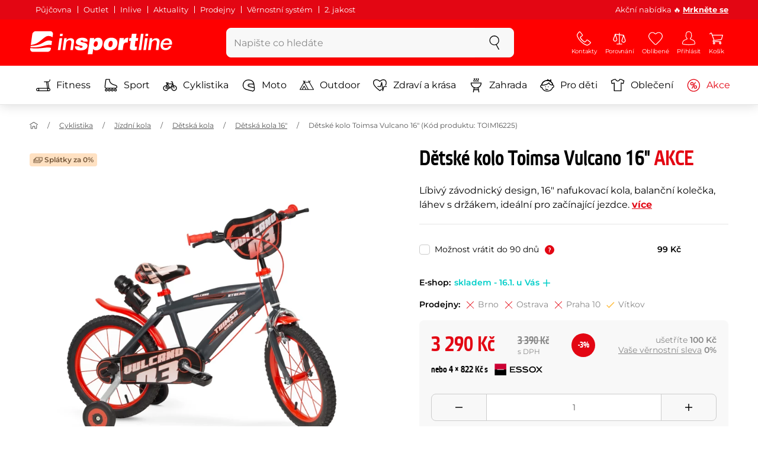

--- FILE ---
content_type: image/svg+xml
request_url: https://www.insportline.cz/img/essox.svg
body_size: 2005
content:
<svg width="166" height="41" viewBox="0 0 166 41" fill="none" xmlns="http://www.w3.org/2000/svg">
<path d="M53.7163 30.771V10.569H72.1002V13.9023H57.4537V18.8518H68.7668V22.1851H57.4537V27.4377H72.7062V30.771H53.7163ZM91.7971 15.3165C89.3729 14.2053 86.6456 13.5993 84.0193 13.4983C80.484 13.4983 78.6658 14.3064 78.6658 15.7205C78.6658 19.6599 94.7264 16.5286 94.7264 25.0134C94.7264 28.5488 91.3931 31.2761 84.8274 31.2761C81.0901 31.3771 77.4537 30.367 74.3224 28.5488L75.7365 25.4175C78.4638 27.0336 81.5951 27.8417 84.8274 27.8417C88.7668 27.8417 90.787 26.7306 90.787 25.0134C90.787 20.67 74.7264 23.9023 74.7264 15.9225C74.7264 12.4882 77.9587 10.1649 83.9183 10.1649C87.1507 10.1649 90.383 10.872 93.2113 12.3872L91.7971 15.3165ZM114.019 15.3165C111.595 14.2053 108.868 13.5993 106.242 13.4983C102.605 13.4983 100.888 14.3064 100.888 15.7205C100.888 19.6599 116.949 16.5286 116.949 25.0134C116.949 28.5488 113.615 31.2761 107.05 31.2761C103.413 31.3771 99.7769 30.367 96.5446 28.5488L97.9587 25.4175C100.686 27.0336 103.817 27.8417 107.05 27.8417C110.989 27.8417 113.11 26.7306 113.11 25.0134C113.11 20.67 97.0496 23.9023 97.0496 15.9225C97.0496 12.4882 100.282 10.1649 106.242 10.1649C109.474 10.1649 112.706 10.872 115.636 12.3872L114.019 15.3165ZM131.595 13.3973C126.949 13.3973 123.716 16.5286 123.716 20.569C123.716 24.7104 126.747 27.8417 131.595 27.8417C136.343 27.8417 139.474 24.7104 139.474 20.569C139.474 16.6296 136.444 13.3973 131.595 13.3973ZM131.595 31.3771C125.231 31.3771 119.878 27.1346 119.878 20.67C119.878 14.4074 125.231 9.96292 131.595 9.96292C138.06 9.96292 143.312 14.3064 143.312 20.67C143.312 27.0336 138.06 31.3771 131.595 31.3771Z" fill="black"/>
<path d="M161.292 30.771L154.524 23.0942L147.555 30.771H142.908L152.1 20.569L143.211 10.569H148.06L154.524 17.9427L161.09 10.569H165.736L156.747 20.569L165.939 30.771H161.292Z" fill="black"/>
<path d="M0.786987 21.074H40.888V0.669998H0.786987V21.074Z" fill="#CC0033"/>
<path d="M0.786987 40.67H40.888V20.67H0.786987V40.67Z" fill="black"/>
<path d="M9.3728 21.5791H32.3021V19.7609H9.3728V21.5791Z" fill="white"/>
</svg>


--- FILE ---
content_type: application/javascript
request_url: https://apps.insportline.cz/
body_size: 13490
content:
let dp_eventsToCheck = [
  "add_to_cart",
  "view_item",
  "login",
  "sign_up",
  "view_cart",
  "begin_checkout",
  "remove_from_cart",
  "view_item_list",
  "select_item",
  "add_to_wishlist",
  "view_promotion",
  "select_promotion",
  "add_payment_info",
  "add_shipping_info",
  "refund",
];

let dp_eventsForUpgates = {
  "cart.add": "add_to_cart",
  "cart.remove": "remove_from_cart",
  "checkout.initiate": "begin_checkout",
  "checkout.payment.select": "add_payment_info",
  "checkout.shipment.select": "add_shipping_info",
};

var dp_xdataSent = false;
let dp_lastTrackedUrl = window.location.href;

window.index_conversion = window.index_conversion || {};
window.index_conversion.automatic_event =
  window.index_conversion.automatic_event || [];
var dp_dataProcessed = false;
var urlForErrors =
  "https://n8n.advisio.cz/webhook/cc0a1f34-d512-46b6-b8ad-f60750a019ea";
var dp_shopType;

function isBotUA(ua) {
  if (!ua) return false;
  ua = String(ua).toLowerCase();
  var needles = [
    "googlebot",
    "adsbot",
    "adsbot-google",
    "mediapartners-google",
    "bingbot",
    "duckduckbot",
    "slurp",
    "baiduspider",
    "yandexbot",
    "facebot",
    "ia_archiver",
    "semrush",
    "ahrefsbot",
    "mj12bot",
    "screaming frog",
    "lighthouse",
    "chrome-lighthouse",
    "pagespeed",
    "google-inspectiontool",
    "gtmetrix",
    "uptimerobot",
    "headlesschrome",
    "puppeteer",
    "phantomjs",
    "crawler",
    "spider",
    "bot/",
    "bot ",
  ];
  return needles.some(function (n) {
    return ua.indexOf(n) !== -1;
  });
}

var _cs = (document.currentScript && document.currentScript.src) || "";
var dp_scriptURL = _cs
  ? _cs.indexOf("myshoptet.com") !== -1
    ? window.location.href
    : _cs
  : window.location.href;

function sendData() {
  dp_xdataSent = false;
  dp_sendData();
}

function dp_sendData() {
  if (dp_xdataSent) return;

  try {
    var dp_script_domain = new URL(dp_scriptURL).origin;

    window.index_conversion = window.index_conversion || {};
    var screen_resolution =
      typeof window !== "undefined" &&
      window.screen &&
      window.screen.width &&
      window.screen.height
        ? window.screen.width + "x" + window.screen.height
        : "unknown";
    index_conversion.currentURL = window.location.href || "";

    if (window.location.href.includes("cfpm_ref")) {
      try {
        const urlParams = new URLSearchParams(window.location.search);
        const pageReferrer = urlParams.get("cfpm_ref");
        index_conversion.referrerURL = pageReferrer
          ? decodeURIComponent(pageReferrer)
          : document.referrer || "";
      } catch (e) {
        index_conversion.referrerURL = document.referrer || "";
      }
    } else {
      index_conversion.referrerURL = document.referrer || "";
    }

    index_conversion.titleURL = document.title || "";
    index_conversion.screen_resolution = screen_resolution || "";
    index_conversion.language = (
      typeof navigator !== "undefined" &&
      typeof navigator?.language === "string"
        ? navigator.language
        : "cs-cz"
    ).toLowerCase();

    index_conversion.mobile =
      typeof navigator !== "undefined"
        ? navigator.userAgentData?.mobile ??
          /Mobi|Android/i.test(navigator?.userAgent || "")
        : false;

    index_conversion.version = "4";
    index_conversion.cookie = getSpecificCookies();

    var e = dp_script_domain;

    var itemCount = 0;
    if (
      window.index_conversion.automatic_event &&
      window.index_conversion.automatic_event.length > 0
    ) {
      for (var i = 0; i < index_conversion.automatic_event.length; i++) {
        if (index_conversion.automatic_event[i].items) {
          itemCount += index_conversion.automatic_event[i].items.length;
        }
      }
    }

    var data = JSON.stringify(index_conversion);
    var queryString = `z=${new Date().getTime()}`;
    var useBody = itemCount > 2;

    if (!useBody) {
      for (var key in index_conversion) {
        if (index_conversion.hasOwnProperty(key)) {
          var value = index_conversion[key];
          if (typeof value === "object" && value !== null) {
            value = JSON.stringify(value);
          }
          queryString +=
            "&" + encodeURIComponent(key) + "=" + encodeURIComponent(value);
        }
      }
    }

    var url = e + "/index_gv3/?" + queryString + "&img=true";

    var sendUsingFetch = function () {
      if (window.fetch) {
        fetch(url, {
          method: useBody ? "POST" : "GET",
          mode: "no-cors",
          headers: {
            "Content-Type": "text/plain",
          },
          body: useBody ? data : null,
          cache: "no-store",
        }).catch(function (error) {
          console.error("Fetch error:", error);
          sendUsingXHR();
        });
      } else {
        sendUsingXHR();
      }
    };

    var sendUsingXHR = function () {
      var xhr = new XMLHttpRequest();
      xhr.open(useBody ? "POST" : "GET", url, true);
      xhr.setRequestHeader("Content-Type", "text/plain");

      xhr.onreadystatechange = function () {
        if (xhr.readyState === XMLHttpRequest.DONE) {
          if ((xhr.status >= 200 && xhr.status < 300) || xhr.status === 444) {
            console.log("XHR success: ", xhr.status);
          } else {
            console.error(
              `XHR error: ${xhr.status} ${xhr.statusText} -> fallback to image`
            );
            sendUsingImage();
          }
        }
      };

      xhr.onerror = function () {
        console.error(
          `XHR onerror: ${xhr.status} ${xhr.statusText} -> fallback to image`
        );
        sendUsingImage();
      };

      xhr.send(useBody ? data : null);
    };

    var sendUsingImage = function () {
      try {
        var img = new Image();
        img.src = url;
      } catch (e) {
        console.error("Image request error:", e);
        dp_reportError(e, { where: "sendUsingImage" });
      }
    };

    sendUsingFetch();

    dp_xdataSent = true;

    if (
      window.index_conversion &&
      Array.isArray(window.index_conversion.automatic_event)
    ) {
      window.index_conversion.automatic_event = [];
    }
  } catch (err) {
    console.error("Error in try block:", err);
    dp_reportError(err, { where: "dp_sendData" });
  }
}

function dp_reportError(err, ctx) {
  try {
    const userAgent =
      typeof navigator !== "undefined" && navigator.userAgent
        ? navigator.userAgent
        : "";

    if (isBotUA(userAgent)) {
      return;
    }

    if (!ctx || !ctx.where) {
      console.warn("[DataPlus] Error without context - ignoring:", err);
      return;
    }

    const allowedContexts = [
      "dp_sendData",
      "sendUsingImage",
      "sendUsingXHR",
      "sendUsingFetch",
      "dp_checkAndSendAiOverview",
      "history.wrapper",
      "event_listeners.wrapper",
      "transformItemsObject",
      "processShoptetEvents",
      "processGA4DataLayerEvent",
      "processGtagEvent",
      "setupGtagWrapper",
      "upgates.event_handler",
      "dp_processTransaction",
      "dp_sendCustomEvent",
    ];

    if (!allowedContexts.includes(ctx.where)) {
      console.warn(
        "[DataPlus] Error from unknown context - ignoring:",
        ctx.where,
        err
      );
      return;
    }

    let message = "",
      stack = "",
      errorType = "";

    if (err && typeof err === "object") {
      message = String(err.message || "");
      stack = String(err.stack || "");
      errorType = err.name || typeof err;
    } else {
      message = String(err);
      errorType = "Error";
    }

    let currentEvent = null;
    let eventCount = 0;
    try {
      if (window.index_conversion?.automatic_event?.length > 0) {
        eventCount = window.index_conversion.automatic_event.length;
        const lastEvent =
          window.index_conversion.automatic_event[eventCount - 1];
        currentEvent = lastEvent?.name || null;
      }
    } catch (_) {}

    const sourceUrl =
      typeof dp_scriptURL === "string"
        ? dp_scriptURL
        : typeof location !== "undefined"
        ? location.href
        : "";
    const ua =
      typeof navigator !== "undefined" && navigator.userAgent
        ? navigator.userAgent
        : "Unknown";
    const lang =
      typeof navigator !== "undefined" && navigator.language
        ? navigator.language
        : "Unknown";

    const browserCaps = {
      fetch: typeof window.fetch === "function",
      xhr: typeof window.XMLHttpRequest === "function",
      image: typeof window.Image === "function",
    };

    const networkState = {
      online: typeof navigator !== "undefined" ? navigator.onLine : null,
    };

    try {
      const conn =
        navigator.connection ||
        navigator.mozConnection ||
        navigator.webkitConnection;
      if (conn) {
        networkState.type = conn.effectiveType || conn.type || null;
        networkState.rtt = conn.rtt || null;
        networkState.downlink = conn.downlink || null;
      }
    } catch (_) {}

    const pageState = {
      readyState: typeof document !== "undefined" ? document.readyState : null,
      visibilityState:
        typeof document !== "undefined" ? document.visibilityState : null,
    };

    let text = `*🚨 DataPlus Script Error fix*\n\n`;
    text += `*${errorType}:* \`${message}\`\n\n`;

    if (stack) {
      text += `*Stack Trace:*\n\`\`\`\n${stack}\n\`\`\`\n\n`;
    }

    if (ctx || currentEvent || dp_shopType) {
      text += `*Context:*\n`;
      if (ctx?.where) text += `  • where: ${ctx.where}\n`;
      if (currentEvent) text += `  • processing_event: ${currentEvent}\n`;
      if (dp_shopType) text += `  • shop_type: ${dp_shopType}\n`;

      if (ctx) {
        const cleanCtx = { ...ctx };
        delete cleanCtx.where;

        Object.entries(cleanCtx).forEach(([key, value]) => {
          if (value !== null && value !== undefined) {
            if (key === "failures" && Array.isArray(value)) {
              text += `  • failures:\n`;
              value.forEach((failure, idx) => {
                text += `    ${idx + 1}. Transport: ${
                  failure.step || "unknown"
                }\n`;
                if (failure.name)
                  text += `       Error Type: ${failure.name}\n`;
                if (failure.message)
                  text += `       Message: ${failure.message}\n`;
                if (failure.extra) {
                  text += `       Details: ${JSON.stringify(failure.extra)}\n`;
                }
              });
            } else {
              text += `  • ${key}: ${
                typeof value === "object" ? JSON.stringify(value) : value
              }\n`;
            }
          }
        });
      }
      text += `\n`;
    }
    text += `*Environment:*\n`;
    text += `  • Browser: fetch=${browserCaps.fetch}, xhr=${browserCaps.xhr}, img=${browserCaps.image}\n`;
    text += `  • Network: online=${networkState.online}`;
    if (networkState.type) {
      text += `, type=${networkState.type}`;
      if (networkState.rtt) text += `, rtt=${networkState.rtt}ms`;
    }
    text += `\n`;
    text += `  • Page: ${pageState.readyState}, visibility=${pageState.visibilityState}\n`;
    text += `  • State: dp_xdataSent=${dp_xdataSent}, event_count=${eventCount}\n\n`;

    text += `*URL:* ${sourceUrl}\n`;
    text += `*User Agent:* ${ua}\n`;
    text += `*Language:* ${lang}`;

    const payload = { text };

    const base =
      typeof urlForErrors === "string" && urlForErrors
        ? urlForErrors
        : typeof REPORT_URL === "string" && REPORT_URL
        ? REPORT_URL
        : "";
    if (!base) return;

    fetch(base, {
      method: "POST",
      headers: {
        "Content-Type": "application/json",
      },
      body: JSON.stringify(payload),
      mode: "cors",
      keepalive: true,
    }).catch((e) => {
      console.error("Error reporting failed:", e);
    });
  } catch (fatal) {
    console.error("dp_reportError failed:", fatal);
  }
}

function dp_sendCustomEvent(payload) {
  try {
    if (!payload || typeof payload !== "object") return;
    if (!payload.event || typeof payload.event !== "string") return;

    window.index_conversion = window.index_conversion || {};
    window.index_conversion.automatic_event =
      window.index_conversion.automatic_event || [];

    dp_xdataSent = false;
    window.index_conversion.automatic_event = [];

    const eventObject = {
      name: payload.event,
      version: "custom",
    };

    if (payload.user_data && typeof payload.user_data === "object") {
      window.index_conversion.user_data =
        window.index_conversion.user_data || {};
      Object.keys(payload.user_data).forEach((key) => {
        const value = payload.user_data[key];
        if (value === undefined || value === null) return;
        window.index_conversion.user_data[key] =
          typeof value === "number" ? value : String(value);
      });
    }

    const eventDataObject = {};
    Object.keys(payload).forEach((key) => {
      if (key === "event" || key === "user_data") return;
      const value = payload[key];
      if (value === undefined || value === null) return;
      eventDataObject[key] = typeof value === "number" ? value : String(value);
    });

    if (Object.keys(eventDataObject).length > 0) {
      eventObject.event_data = eventDataObject;
    }

    window.index_conversion.automatic_event.push(eventObject);
    dp_sendData();
  } catch (error) {
    dp_reportError(error, {
      where: "dp_sendCustomEvent",
      payload,
    });
  }
}

window.dp_sendCustomEvent = window.dp_sendCustomEvent || dp_sendCustomEvent;

function tldToCurrency() {
  var hostname = window.location.hostname;
  var hostnameArray = hostname.split(".");

  var domainName = "";
  var tld = "";
  var currency = "CZK";

  if (hostnameArray.length === 2) {
    domainName = hostnameArray[0];
    tld = hostnameArray[1];
  } else if (hostnameArray.length === 3) {
    domainName = hostnameArray[1];
    tld = hostnameArray[2];
  } else if (hostnameArray.length > 3) {
    domainName = hostnameArray[hostnameArray.length - 2];
    tld = hostnameArray[hostnameArray.length - 1];
  }

  domainName = domainName.toLowerCase();

  if (
    domainName === "nedeto" ||
    domainName === "maluna" ||
    domainName === "trenirkaren"
  ) {
    currency = "CZK";
  } else if (tld === "sk") {
    currency = "EUR";
  } else if (tld === "pl") {
    currency = "PLN";
  } else if (tld === "hu") {
    currency = "HUF";
  }

  return currency;
}

function trimString(stringForTrim) {
  return stringForTrim.replace(/[\n\t]/g, "").trim();
}

function getSpecificCookies() {
  var cookieNames = ["_ga", "_fbp", "_fbc", "d5b8v3a2d7v3", "_gcl_aw"];
  var cookies = [];
  var allCookies = [];

  try {
    allCookies = document?.cookie?.split(";") || [];
  } catch (error) {
    allCookies = [];
  }

  for (var i = 0; i < allCookies.length; i++) {
    var cookie = allCookies[i].trim();
    var parts = cookie.split("=");
    var name = parts[0];
    var value = parts[1] || "";

    if (cookieNames.includes(name)) {
      if (name === "_gcl_aw" && value.split(".").length === 3) {
        cookies.push(name + "=" + value.split(".")[2]);
      } else {
        cookies.push(name + "=" + value);
      }
    }
  }

  return cookies.join("; ");
}

(function dp_checkAndSendAiOverview() {
  try {
    if (!document.referrer?.includes(".google.")) return;

    const entry =
      (typeof performance !== "undefined" &&
        typeof performance.getEntries === "function" &&
        performance.getEntries().length > 0 &&
        performance.getEntries()[0]) ||
      null;
    const currentUrl = (entry && entry.name) || window.location.href;
    const match = currentUrl.match(/#:~:text=([^&]*)/);

    if (match?.[1]) {
      const aiOverviewText = decodeURIComponent(match[1])
        .normalize("NFD")
        .replace(/[\u0300-\u036f\u2013]/g, "");

      window.index_conversion = window.index_conversion || {};
      window.index_conversion.automatic_event =
        window.index_conversion.automatic_event || [];
      window.index_conversion.automatic_event.push({
        name: "ai_overview",
        ai_overview_text: aiOverviewText,
      });

      dp_xdataSent = false;
      dp_sendData();
    }
  } catch (e) {
    dp_reportError(e, { where: "dp_checkAndSendAiOverview" });
  }

  window.dp_checkAndSendAiOverview = dp_checkAndSendAiOverview;
})();

try {
  (function (history) {
    const originalPushState = history.pushState;
    const originalReplaceState = history.replaceState;

    const handleHistoryChange = (newUrl) => {
      if (!newUrl) return;
      const newAbsoluteUrl = new URL(newUrl, window.location.href).href;

      if (newAbsoluteUrl !== dp_lastTrackedUrl) {
        dp_lastTrackedUrl = newAbsoluteUrl;

        dp_xdataSent = false;
        dp_sendData();
        setTimeout(() => dp_processTransaction(), 500);
      }
    };

    history.pushState = function () {
      handleHistoryChange(arguments[2]);
      return originalPushState.apply(history, arguments);
    };

    history.replaceState = function () {
      handleHistoryChange(arguments[2]);
      return originalReplaceState.apply(history, arguments);
    };

    window.addEventListener("popstate", function () {
      handleHistoryChange(window.location.href);
    });
  })(window.history);
} catch (err) {
  dp_reportError(err, { where: "history.wrapper" });
}

try {
  dp_sendData();

  document.addEventListener("DOMContentLoaded", dp_sendData);
  if (
    typeof window !== "undefined" &&
    typeof window.addEventListener === "function"
  ) {
    window.addEventListener("load", dp_sendData);
    window.addEventListener("beforeunload", dp_sendData);
  }
} catch (err) {
  console.error("Error in try block:", err);
  dp_reportError(err, { where: "event_listeners.wrapper" });
}

(function setupGaCookieWatch() {
  function fallbackDocCookie(note) {
    try {
      const hasGa = /(?:^|;\s*)_ga=/.test(document.cookie || "");
      if (!hasGa)
        console.warn(
          "Cookie '_ga' not found via document.cookie" +
            (note ? " â€“ " + note : "")
        );
    } catch (e) {
      console.warn("document.cookie access failed:", e);
    }
  }

  try {
    const cs = (typeof window !== "undefined" && window.cookieStore) || null;
    if (!cs || typeof cs.get !== "function") {
      fallbackDocCookie("cookieStore not available");
      return;
    }

    const handleChange = (event) => {
      try {
        const changed = (event && event.changed) || [];
        for (let i = 0; i < changed.length; i++) {
          const c = changed[i];
          if (c && c.name === "_ga") {
            dp_xdataSent = false;
            dp_sendData();
            try {
              cs.removeEventListener("change", handleChange);
            } catch (_) {}
            break;
          }
        }
      } catch (e) {
        console.warn("cookieStore change handler error:", e);
      }
    };

    let getPromise;
    try {
      getPromise = cs.get("_ga");
    } catch (syncErr) {
      console.warn("cookieStore.get threw synchronously:", syncErr);
      fallbackDocCookie("cookieStore.get sync error");
      return;
    }

    getPromise
      .then((cookie) => {
        try {
          if (!cookie || !cookie.value) {
            try {
              cs.addEventListener("change", handleChange);
            } catch (e) {
              console.warn("cookieStore.addEventListener failed:", e);
            }
          }
        } catch (e) {
          console.warn("cookieStore then-block failed:", e);
        }
      })
      .catch((err) => {
        console.warn("cookieStore.get rejected:", err);
        fallbackDocCookie("cookieStore.get rejected");
      });
  } catch (blockErr) {
    console.warn("cookieStore block failed:", blockErr);
    fallbackDocCookie("cookieStore block exception");
  }
})();

const transformItemsObject = (itemsArray) => {
  try {
    if (Array.isArray(itemsArray)) {
      let transformedItemsArray = [];
      itemsArray.forEach((item) => {
        if (!item || typeof item !== "object") {
          return;
        }

        let newItem = {};

        if (item.item_brand || item.brand) {
          newItem.br = item.item_brand || item.brand;
        }

        if (item.item_id) {
          newItem.id = item.item_id.toString();
        } else if (item.option?.id) {
          newItem.id = String(item.option.id);
        } else if (item.id) {
          newItem.id = String(item.id);
        }

        if (item.item_name || item.title) {
          newItem.nm = item.item_name || item.title;
        }

        if (item.quantity) {
          newItem.qt = item.quantity.toString();
        }

        if (item.price) {
          if (typeof item.price === "object") {
            newItem.pr =
              upgates &&
              upgates.settings &&
              upgates.settings.conversionPricesWithVat &&
              item.price &&
              item.price.withVat
                ? item.price.withVat.toString()
                : item.price && item.price.withoutVat
                ? item.price.withoutVat.toString()
                : "0";
          } else {
            newItem.pr = item.price.toString();
          }
        }

        let count = 1;
        Object.keys(item).forEach((key) => {
          if (key.includes("item_category")) {
            if (count === 1) {
              newItem.ca = item[key];
            } else {
              newItem[`c${count}`] = item[key];
            }
            count++;
          }
        });

        transformedItemsArray.push(newItem);
      });
      return transformedItemsArray;
    }
  } catch (error) {
    dp_reportError(error, { where: "transformItemsObject" });
  }
};

const dp_enrichmentTtlMs = 5000;
const dp_enrichmentCache = new Map();

function dp_enrichmentNow() {
  return Date.now();
}

function dp_enrichmentPrune() {
  const t = dp_enrichmentNow();
  for (const [k, v] of dp_enrichmentCache.entries()) {
    if (!v || !v.t || t - v.t > dp_enrichmentTtlMs)
      dp_enrichmentCache.delete(k);
  }
}

function dp_enrichmentSet(key, data) {
  if (!key) return;
  dp_enrichmentCache.set(key, { t: dp_enrichmentNow(), data: data || {} });
}

function dp_enrichmentGet(key) {
  if (!key) return null;
  const entry = dp_enrichmentCache.get(key);
  if (!entry) return null;
  if (dp_enrichmentNow() - entry.t > dp_enrichmentTtlMs) {
    dp_enrichmentCache.delete(key);
    return null;
  }
  return entry.data || null;
}

function dp_setIfMissing(obj, key, value) {
  if (!obj) return;
  if (obj[key] !== undefined && obj[key] !== null && obj[key] !== "") return;
  if (value === undefined || value === null || value === "") return;
  obj[key] = value;
}

function dp_extractEnrichmentFromParams(params) {
  const p = params || {};
  const out = {};

  if (p.payment_type) out.payment_type = String(p.payment_type);
  if (p.shipping_tier) out.shipping_tier = String(p.shipping_tier);
  if (p.coupon) out.coupon = String(p.coupon);

  if (p.item_list_id) out.item_list_id = String(p.item_list_id);
  if (p.item_list_name) out.item_list_name = String(p.item_list_name);

  if (p.promotion_id) out.promotion_id = String(p.promotion_id);
  if (p.promotion_name) out.promotion_name = String(p.promotion_name);
  if (p.creative_name) out.creative_name = String(p.creative_name);
  if (p.creative_slot) out.creative_slot = String(p.creative_slot);

  if (p.transaction_id) out.transaction_id = String(p.transaction_id);
  if (p.affiliation) out.affiliation = String(p.affiliation);

  if (
    p.tax !== undefined &&
    p.tax !== null &&
    p.tax !== "" &&
    !isNaN(Number(p.tax))
  ) {
    out.tax = Number(p.tax);
  }
  if (
    p.shipping !== undefined &&
    p.shipping !== null &&
    p.shipping !== "" &&
    !isNaN(Number(p.shipping))
  ) {
    out.shipping = Number(p.shipping);
  }

  if (p.currency) out.currency = String(p.currency);
  if (p.value !== undefined && p.value !== null && p.value !== "") {
    out.value = String(p.value);
  }

  const transformedItems = transformItemsObject(p.items);
  if (Array.isArray(transformedItems) && transformedItems.length > 0) {
    out.items = transformedItems;
  }

  return out;
}

function dp_applyEnrichment(eventObject, eventName, signature) {
  try {
    const bySig = dp_enrichmentGet(signature);
    const byName = dp_enrichmentGet(eventName + "|");
    const src = bySig || byName;
    if (!src) return;

    const keys = [
      "payment_type",
      "shipping_tier",
      "coupon",
      "item_list_id",
      "item_list_name",
      "promotion_id",
      "promotion_name",
      "creative_name",
      "creative_slot",
      "transaction_id",
      "affiliation",
      "tax",
      "shipping",
      "currency",
      "value",
    ];

    for (let i = 0; i < keys.length; i++) {
      const k = keys[i];
      if (src[k] !== undefined && src[k] !== null && src[k] !== "") {
        dp_setIfMissing(eventObject, k, src[k]);
      }
    }

    if (
      (!eventObject.items ||
        !Array.isArray(eventObject.items) ||
        eventObject.items.length === 0) &&
      Array.isArray(src.items) &&
      src.items.length > 0
    ) {
      eventObject.items = src.items;
    }
  } catch (e) {
    dp_reportError(e, { where: "processShoptetEvents" });
  }
}

const processShoptetEvents = (item, type, signature) => {
  try {
    const isShoptetSite =
      window.dataLayer &&
      Array.isArray(window.dataLayer) &&
      window.dataLayer.length > 0 &&
      window.dataLayer[0] &&
      window.dataLayer[0].shoptet;

    if (!isShoptetSite) return false;
    if (!type || !dp_eventsToCheck.includes(type)) return false;

    const eventsRequiringItems = [
      "add_to_cart",
      "view_item",
      "view_cart",
      "remove_from_cart",
      "view_item_list",
      "select_item",
      "add_to_wishlist",
      "view_promotion",
      "select_promotion",
      "refund",
    ];

    const transformedItemsInitial = transformItemsObject(item?.[2]?.items);
    const sig =
      typeof signature === "string" && signature ? signature : type + "|";
    const enriched = dp_enrichmentGet(sig) || dp_enrichmentGet(type + "|");
    const transformedItems =
      Array.isArray(transformedItemsInitial) &&
      transformedItemsInitial.length > 0
        ? transformedItemsInitial
        : enriched && Array.isArray(enriched.items)
        ? enriched.items
        : transformedItemsInitial;

    if (eventsRequiringItems.includes(type)) {
      const hasValidItems =
        Array.isArray(transformedItems) &&
        transformedItems.length > 0 &&
        transformedItems.some((x) => x && typeof x.id === "string" && x.id);

      if (!hasValidItems) return false;
    }

    dp_xdataSent = false;
    index_conversion.automatic_event = [];

    window.index_conversion = window.index_conversion || {};
    window.index_conversion.user_data = window.index_conversion.user_data || {};
    window.index_conversion.user_data.user_type =
      window.dataLayer[0] &&
      window.dataLayer[0].shoptet &&
      window.dataLayer[0].shoptet.customer &&
      window.dataLayer[0].shoptet.customer.groupId
        ? window.dataLayer[0].shoptet.customer.groupId
        : 0;

    const params = item?.[2] || {};

    const eventObject = {
      name: type,
      currency: params?.currency || tldToCurrency(),
      value: params?.value?.toString() || null,
      version: "shoptet",
      items: Array.isArray(transformedItems) ? transformedItems : null,
    };

    const extra = dp_extractEnrichmentFromParams(params);
    Object.keys(extra).forEach((k) => {
      if (k === "items") return;
      if (extra[k] !== undefined && extra[k] !== null && extra[k] !== "") {
        eventObject[k] = extra[k];
      }
    });

    dp_applyEnrichment(eventObject, type, sig);

    index_conversion.automatic_event.push(eventObject);

    window.index_conversion.automatic_event.forEach((item) => {
      for (const [key, value] of Object.entries(item)) {
        value === null && delete item[key];
      }
    });

    dp_sendData();
    return true;
  } catch (error) {
    dp_reportError(error, { where: "processShoptetEvents" });
    return false;
  }
};

function processGA4DataLayerEvent(eventData) {
  try {
    const eventName = eventData?.event;

    if (!eventName || !dp_eventsToCheck.includes(eventName)) return;

    if (eventName === "purchase") return;

    const ecommerce = eventData?.ecommerce || {};
    const hasEcommerceStructure =
      eventData?.ecommerce && eventData.ecommerce.items;

    if (!hasEcommerceStructure) {
      return;
    }

    const eventsRequiringItems = [
      "add_to_cart",
      "view_item",
      "view_cart",
      "remove_from_cart",
      "view_item_list",
      "select_item",
      "add_to_wishlist",
      "view_promotion",
      "select_promotion",
      "refund",
    ];

    if (
      eventsRequiringItems.includes(eventName) &&
      (!ecommerce.items ||
        !Array.isArray(ecommerce.items) ||
        ecommerce.items.length === 0)
    ) {
      return;
    }

    dp_xdataSent = false;
    index_conversion.automatic_event = [];

    const transformedItems = (
      Array.isArray(ecommerce?.items) ? ecommerce.items : []
    ).map(function (product) {
      const obj = {};
      const categories = [];

      for (const key in product) {
        if (key?.indexOf("item_category") !== -1) {
          categories.push({ key: key, value: product?.[key] });
        }
      }

      for (let k = 0; k < categories.length; k++) {
        const key = k === 0 ? "ca" : "c" + (k + 1);
        obj[key] = categories[k]?.value;
      }

      if (product?.id || product?.item_id) {
        obj.id = String(product?.id || product?.item_id);
      }
      if (product?.name || product?.item_name) {
        obj.nm = trimString(product?.name || product?.item_name);
      }
      if (product?.price !== undefined || product?.item_price !== undefined) {
        obj.pr = String(product?.price ?? product?.item_price);
      }
      if (product?.quantity || product?.item_quantity) {
        obj.qt = String(product?.quantity || product?.item_quantity);
      }
      if (product?.brand || product?.item_brand) {
        obj.br = String(product?.brand || product?.item_brand);
      }
      if (product?.variant || product?.item_variant) {
        obj.va = String(product?.variant || product?.item_variant);
      }
      if (product?.item_list_id) {
        obj.li = String(product.item_list_id);
      }
      if (product?.item_list_name) {
        obj.ln = String(product.item_list_name);
      }
      if (product?.index !== undefined && !isNaN(Number(product.index))) {
        obj.lp = Number(product.index);
      }

      return obj;
    });

    const eventObject = {
      name: eventName,
      version: "dataLayer_GA4",
      currency: ecommerce?.currency || tldToCurrency(),
    };

    if (ecommerce?.value !== undefined) {
      eventObject.value = String(ecommerce?.value);
    }

    switch (eventName) {
      case "view_item_list":
      case "select_item":
        if (ecommerce?.item_list_id) {
          eventObject.item_list_id = String(ecommerce?.item_list_id);
        }
        if (ecommerce?.item_list_name) {
          eventObject.item_list_name = String(ecommerce?.item_list_name);
        }
        break;

      case "view_promotion":
      case "select_promotion":
        if (ecommerce?.promotion_id) {
          eventObject.promotion_id = String(ecommerce?.promotion_id);
        }
        if (ecommerce?.promotion_name) {
          eventObject.promotion_name = String(ecommerce?.promotion_name);
        }
        if (ecommerce?.creative_name) {
          eventObject.creative_name = String(ecommerce?.creative_name);
        }
        if (ecommerce?.creative_slot) {
          eventObject.creative_slot = String(ecommerce?.creative_slot);
        }
        break;

      case "add_payment_info":
        if (ecommerce?.payment_type) {
          eventObject.payment_type = String(ecommerce?.payment_type);
        }
        if (ecommerce?.coupon) {
          eventObject.coupon = String(ecommerce?.coupon);
        }
        break;

      case "add_shipping_info":
        if (ecommerce?.shipping_tier) {
          eventObject.shipping_tier = String(ecommerce?.shipping_tier);
        }
        if (ecommerce?.coupon) {
          eventObject.coupon = String(ecommerce?.coupon);
        }
        break;

      case "begin_checkout":
        if (ecommerce?.coupon) {
          eventObject.coupon = String(ecommerce?.coupon);
        }
        break;

      case "refund":
        if (ecommerce?.transaction_id) {
          eventObject.transaction_id = String(ecommerce.transaction_id);
        }
        if (ecommerce?.affiliation) {
          eventObject.affiliation = String(ecommerce.affiliation);
        }
        if (
          ecommerce?.tax !== undefined &&
          ecommerce.tax !== "" &&
          !isNaN(Number(ecommerce.tax))
        ) {
          eventObject.tax = Number(ecommerce.tax);
        }
        if (
          ecommerce?.shipping !== undefined &&
          ecommerce.shipping !== "" &&
          !isNaN(Number(ecommerce.shipping))
        ) {
          eventObject.shipping = Number(ecommerce.shipping);
        }
        if (
          ecommerce?.value !== undefined &&
          ecommerce.value !== "" &&
          !isNaN(Number(ecommerce.value))
        ) {
          eventObject.value = Number(ecommerce.value);
        }
        if (ecommerce?.currency) {
          eventObject.currency = String(ecommerce.currency);
        }
        break;
    }

    if (transformedItems.length > 0) {
      eventObject.items = transformedItems;
    }

    index_conversion.automatic_event.push(eventObject);

    window.index_conversion.automatic_event.forEach((item) => {
      Object.entries(item).forEach(([key, value]) => {
        if (value === null || value === undefined) delete item[key];
      });
    });

    dp_sendData();
  } catch (error) {
    dp_reportError(error, {
      where: "processGA4DataLayerEvent",
      eventName: eventData?.event,
    });
  }
}

const dp_translateUpgatesEvents = (eventsObject, event) =>
  eventsObject[event] || null;

if (window.upgates && typeof window.upgates === "object") {
  if (upgates && upgates.pageType === "product" && upgates.product) {
    dp_xdataSent = false;
    index_conversion.automatic_event = [];

    const productPrice =
      upgates.settings &&
      upgates.settings.conversionPricesWithVat &&
      upgates.product.price &&
      upgates.product.price.withVat
        ? upgates.product.price.withVat
        : upgates.product.price && upgates.product.price.withoutVat
        ? upgates.product.price.withoutVat
        : 0;

    const productPriceStr =
      upgates.settings &&
      upgates.settings.conversionPricesWithVat &&
      upgates.product.price &&
      upgates.product.price.withVat
        ? String(upgates.product.price.withVat)
        : upgates.product.price && upgates.product.price.withoutVat
        ? String(upgates.product.price.withoutVat)
        : "0";

    index_conversion.automatic_event.push({
      name: "view_item",
      currency: upgates?.currency || tldToCurrency(),
      value: productPrice,
      version: "upgates",
      items: [
        {
          id: String(upgates.product.id),
          nm: trimString(upgates.product.title),
          pr: productPriceStr,
          qt: "1",
          ca:
            upgates.product.category &&
            upgates.product.category.path &&
            upgates.product.category.path[0]
              ? upgates.product.category.path[0]
              : null,
          c2:
            upgates.product.category &&
            upgates.product.category.path &&
            upgates.product.category.path[1]
              ? upgates.product.category.path[1]
              : null,
          c3:
            upgates.product.category &&
            upgates.product.category.path &&
            upgates.product.category.path[2]
              ? upgates.product.category.path[2]
              : null,
          br: upgates.product.manufacturer || null,
        },
      ],
    });

    dp_sendData();
    index_conversion.automatic_event = [];
  }
  Object.keys(dp_eventsForUpgates).forEach((event) => {
    upgates.on(event, (product) => {
      try {
        dp_xdataSent = false;
        index_conversion.automatic_event = [];

        const convertedEvent = dp_translateUpgatesEvents(
          dp_eventsForUpgates,
          event
        );

        if (!convertedEvent) return;

        const value =
          event === "cart.add" || event === "cart.remove"
            ? (upgates &&
              upgates.settings &&
              upgates.settings.conversionPricesWithVat &&
              product &&
              product.price &&
              product.price.withVat
                ? product.price.withVat
                : product && product.price && product.price.withoutVat
                ? product.price.withoutVat
                : 0) * (product && product.quantity ? product.quantity : 1)
            : upgates && upgates.cart && Array.isArray(upgates.cart.products)
            ? upgates.cart.products
                .map(function (product) {
                  return upgates.settings.conversionPricesWithVat
                    ? product.price.withVat
                    : product.price.withoutVat;
                })
                .reduce(function (sum, current) {
                  return sum + current;
                }, 0)
            : 0;

        index_conversion.automatic_event.push({
          name: convertedEvent,
          currency: upgates?.currency || tldToCurrency(),
          value: Number(value).toFixed(2),
          version: "upgates",
          items:
            (event === "cart.add" || event === "cart.remove"
              ? transformItemsObject([product])
              : upgates && upgates.cart && upgates.cart.products
              ? transformItemsObject(upgates.cart.products)
              : []) || [],
        });

        window.index_conversion.automatic_event.forEach((item) => {
          Object.entries(item).forEach(([key, value]) => {
            if (value === null) delete item[key];
          });
        });

        dp_sendData();
        index_conversion.automatic_event = [];
      } catch (error) {
        dp_reportError(error, { where: "upgates.event_handler" });
      }
    });
  });
}

let dp_gtagCommandQueue = [];
let dp_gtagOriginal = null;

function processGtagEvent(command, ...args) {
  try {
    if (command !== "event") return;

    const eventName = args[0];
    const eventParams = args[1] || {};

    if (!dp_eventsToCheck.includes(eventName) || eventName === "purchase")
      return;

    const eventsRequiringItems = [
      "add_to_cart",
      "view_item",
      "view_cart",
      "remove_from_cart",
      "view_item_list",
      "select_item",
      "add_to_wishlist",
      "view_promotion",
      "select_promotion",
      "refund",
    ];

    const hasItemsArray =
      eventParams.items &&
      Array.isArray(eventParams.items) &&
      eventParams.items.length > 0;
    const hasDirectData =
      eventParams.item_id ||
      eventParams.id ||
      eventParams.item_name ||
      eventParams.name;

    if (
      eventsRequiringItems.includes(eventName) &&
      !hasItemsArray &&
      !hasDirectData
    ) {
      return;
    }

    dp_xdataSent = false;
    index_conversion.automatic_event = [];

    let transformedItems = [];

    if (hasItemsArray) {
      transformedItems = eventParams.items.map(function (item) {
        const obj = {};
        const categories = [];

        for (const key in item) {
          if (key?.indexOf("item_category") !== -1) {
            categories.push({ key: key, value: item?.[key] });
          }
        }

        for (let k = 0; k < categories.length; k++) {
          const key = k === 0 ? "ca" : "c" + (k + 1);
          obj[key] = categories[k]?.value;
        }

        if (item?.item_id || item?.id) obj.id = String(item.item_id || item.id);
        if (item?.item_name || item?.name)
          obj.nm = trimString(item.item_name || item.name);
        if (item?.price !== undefined) obj.pr = String(item.price);
        if (item?.quantity) obj.qt = String(item.quantity);
        if (item?.item_brand || item?.brand)
          obj.br = String(item.item_brand || item.brand);
        if (item?.item_variant || item?.variant)
          obj.va = String(item.item_variant || item.variant);
        if (item?.item_list_id) obj.li = String(item.item_list_id);
        if (item?.item_list_name) obj.ln = String(item.item_list_name);
        if (item?.index !== undefined && !isNaN(Number(item.index))) {
          obj.lp = Number(item.index);
        }

        return obj;
      });
    } else if (hasDirectData) {
      const singleItem = {};
      const categories = [];

      for (const key in eventParams) {
        if (key?.indexOf("item_category") !== -1) {
          categories.push({ key: key, value: eventParams[key] });
        }
      }

      for (let k = 0; k < categories.length; k++) {
        const key = k === 0 ? "ca" : "c" + (k + 1);
        singleItem[key] = categories[k]?.value;
      }

      if (eventParams?.item_id || eventParams?.id)
        singleItem.id = String(eventParams.item_id || eventParams.id);
      if (eventParams?.item_name || eventParams?.name)
        singleItem.nm = trimString(eventParams.item_name || eventParams.name);
      if (eventParams?.price !== undefined)
        singleItem.pr = String(eventParams.price);
      if (eventParams?.quantity) singleItem.qt = String(eventParams.quantity);
      if (eventParams?.item_brand || eventParams?.brand)
        singleItem.br = String(eventParams.item_brand || eventParams.brand);
      if (eventParams?.item_variant || eventParams?.variant)
        singleItem.va = String(eventParams.item_variant || eventParams.variant);

      transformedItems = [singleItem];
    }

    const eventObject = {
      name: eventName,
      version: "gtag",
      currency: eventParams?.currency || tldToCurrency(),
    };

    if (eventParams?.value !== undefined) {
      eventObject.value = String(eventParams.value);
    }

    switch (eventName) {
      case "view_item_list":
      case "select_item":
        if (eventParams?.item_list_id) {
          eventObject.item_list_id = String(eventParams.item_list_id);
        }
        if (eventParams?.item_list_name) {
          eventObject.item_list_name = String(eventParams.item_list_name);
        }
        break;

      case "view_promotion":
      case "select_promotion":
        if (eventParams?.promotion_id) {
          eventObject.promotion_id = String(eventParams.promotion_id);
        }
        if (eventParams?.promotion_name) {
          eventObject.promotion_name = String(eventParams.promotion_name);
        }
        if (eventParams?.creative_name) {
          eventObject.creative_name = String(eventParams.creative_name);
        }
        if (eventParams?.creative_slot) {
          eventObject.creative_slot = String(eventParams.creative_slot);
        }
        break;

      case "add_payment_info":
        if (eventParams?.payment_type) {
          eventObject.payment_type = String(eventParams.payment_type);
        }
        if (eventParams?.coupon) {
          eventObject.coupon = String(eventParams.coupon);
        }
        break;

      case "add_shipping_info":
        if (eventParams?.shipping_tier) {
          eventObject.shipping_tier = String(eventParams.shipping_tier);
        }
        if (eventParams?.coupon) {
          eventObject.coupon = String(eventParams.coupon);
        }
        break;

      case "begin_checkout":
        if (eventParams?.coupon) {
          eventObject.coupon = String(eventParams.coupon);
        }
        break;

      case "refund":
        if (eventParams?.transaction_id) {
          eventObject.transaction_id = String(eventParams.transaction_id);
        }
        if (eventParams?.affiliation) {
          eventObject.affiliation = String(eventParams.affiliation);
        }
        if (eventParams?.tax !== undefined && !isNaN(Number(eventParams.tax))) {
          eventObject.tax = Number(eventParams.tax);
        }
        if (
          eventParams?.shipping !== undefined &&
          !isNaN(Number(eventParams.shipping))
        ) {
          eventObject.shipping = Number(eventParams.shipping);
        }
        break;
    }

    if (transformedItems.length > 0) {
      eventObject.items = transformedItems;
    }

    index_conversion.automatic_event.push(eventObject);

    window.index_conversion.automatic_event.forEach((item) => {
      Object.entries(item).forEach(([key, value]) => {
        if (value === null || value === undefined) delete item[key];
      });
    });

    dp_sendData();
  } catch (error) {
    dp_reportError(error, {
      where: "processGtagEvent",
      eventName: args[0],
    });
  }
}

function dp_processTransaction() {
  try {
    if (
      window.index_conversion.automatic_event &&
      window.index_conversion.automatic_event.length > 0 &&
      !window.index_conversion.automatic_event.some(
        (e) => e.name === "form_submit"
      )
    ) {
      return;
    }
    if (dp_dataProcessed) {
      return;
    }
    if (
      !(
        window.index_conversion.transaction_id &&
        window.index_conversion.value &&
        window.index_conversion.currency
      )
    ) {
      if (typeof shoptet !== "undefined") {
        if (
          window.dataLayer &&
          Array.isArray(window.dataLayer) &&
          window.dataLayer.length > 0 &&
          window.dataLayer[0] &&
          window.dataLayer[0].shoptet &&
          window.dataLayer[0].shoptet.pageType === "thankYou"
        ) {
          dp_shopType = "shoptet";
          if (
            window.dataLayer[0].shoptet &&
            window.dataLayer[0].shoptet.order
          ) {
            var items = window.dataLayer[0].shoptet.order.content.map(function (
              item
            ) {
              var categorySplit = item.category.split("|");

              var obj = {
                id: String(item.sku),
                nm: trimString(item.name),
                pr: String(item.price),
                qt: String(item.quantity),
              };

              for (var i = 0; i < categorySplit.length; i++) {
                var trimmedCategory = categorySplit[i].trim();
                if (trimmedCategory) {
                  var key = i === 0 ? "ca" : "c" + (i + 1);
                  obj[key] = trimString(trimmedCategory);
                }
              }

              return obj;
            });

            window.index_conversion = window.index_conversion || {};
            window.index_conversion.user_data =
              window.index_conversion.user_data || {};
            window.index_conversion.user_data.user_type =
              window.dataLayer[0] &&
              window.dataLayer[0].shoptet &&
              window.dataLayer[0].shoptet.customer &&
              window.dataLayer[0].shoptet.customer.groupId
                ? window.dataLayer[0].shoptet.customer.groupId
                : 0;

            index_conversion.automatic_event.push({
              name: "purchase",
              currency:
                window.dataLayer[0].shoptet &&
                window.dataLayer[0].shoptet.currency
                  ? window.dataLayer[0].shoptet.currency
                  : tldToCurrency(),
              value: String(window.dataLayer[0].shoptet.order.netto),
              transaction_id: String(window.dataLayer[0].shoptet.order.orderNo),
              version: "shoptet",
              items: items,
            });
          }
        }
      } else if (typeof upgates !== "undefined") {
        if (upgates && upgates.pageType === "order.recieved" && upgates.order) {
          dp_shopType = "upgates";
          var isVAt =
            upgates.settings && upgates.settings.conversionPricesWithVat;

          index_conversion.automatic_event.push({
            name: "purchase",
            currency: upgates.currency || tldToCurrency(),
            transaction_id: String(upgates.order.number),
            version: "upgates",
            value: isVAt
              ? String(
                  upgates.order.prices &&
                    upgates.order.prices.total &&
                    upgates.order.prices.total.withVat
                    ? upgates.order.prices.total.withVat
                    : "0"
                )
              : String(
                  upgates.order.prices &&
                    upgates.order.prices.total &&
                    upgates.order.prices.total.withoutVat
                    ? upgates.order.prices.total.withoutVat
                    : "0"
                ),
            items:
              upgates.order.products && Array.isArray(upgates.order.products)
                ? upgates.order.products.map(function (product) {
                    var categorySplit = product.category?.path || [];

                    var obj = {
                      id: product.option
                        ? String(product.option.id)
                        : String(product.id),
                      nm: trimString(product.title),
                      qt: String(product.quantity),
                    };

                    if (isVAt) {
                      obj.pr = String(product.price.withVat);
                    } else {
                      obj.pr = String(product.price.withoutVat);
                    }

                    for (var i = 0; i < categorySplit.length; i++) {
                      var trimmedCategory = categorySplit[i].trim();
                      if (trimmedCategory) {
                        var key = i === 0 ? "ca" : "c" + (i + 1);
                        obj[key] = trimString(trimmedCategory);
                      }
                    }

                    return obj;
                  })
                : [],
          });
        }
      } else if (
        typeof shoptet === "undefined" &&
        typeof upgates === "undefined" &&
        window.dataLayer &&
        Array.isArray(window.dataLayer)
      ) {
        dp_shopType = "dataLayer_UA";
        var foundPurchase = false;
        var foundDlCH = false;

        for (var i in window.dataLayer) {
          if (
            window.dataLayer[i] &&
            window.dataLayer[i].ecommerce &&
            window.dataLayer[i].ecommerce.purchase
          ) {
            foundPurchase = true;
            let products = window.dataLayer[i].ecommerce.purchase.products;
            if (Array.isArray(products)) {
              var items = products.map(function (product) {
                var categorySplit;
                var trimmedCategory;
                var obj = {};

                function splittingCategories() {
                  for (var i = 0; i < categorySplit.length; i++) {
                    trimmedCategory = categorySplit[i]
                      ? categorySplit[i].trim()
                      : "";
                    if (trimmedCategory) {
                      var key = i === 0 ? "ca" : "c" + (i + 1);
                      obj[key] = trimString(trimmedCategory);
                    }
                  }
                }

                if (typeof product.category === "string") {
                  categorySplit = product.category.split("|");
                  splittingCategories();
                } else if (Array.isArray(product.category)) {
                  categorySplit = product.category;
                  splittingCategories();
                }

                if (product.id || product.item_id) {
                  obj.id = String(product.id || product.item_id);
                }
                if (product.name || product.item_name) {
                  obj.nm = trimString(product.name || product.item_name);
                }
                if (product.price || product.item_price) {
                  obj.pr = String(product.price || product.item_price);
                }
                if (product.quantity || product.item_quantity) {
                  obj.qt = String(product.quantity || product.item_quantity);
                }
                if (product.brand) {
                  obj.br = product.brand;
                }

                return obj;
              });
            }

            let purchaseEvent = {
              name: "purchase",
              currency:
                window.dataLayer[i] &&
                window.dataLayer[i].ecommerce &&
                window.dataLayer[i].ecommerce.purchase &&
                window.dataLayer[i].ecommerce.purchase.actionField &&
                window.dataLayer[i].ecommerce.purchase.actionField.currency
                  ? window.dataLayer[i].ecommerce.purchase.actionField.currency
                  : window.dataLayer[i] &&
                    window.dataLayer[i].ecommerce &&
                    window.dataLayer[i].ecommerce.currencyCode
                  ? window.dataLayer[i].ecommerce.currencyCode
                  : tldToCurrency(),
              transaction_id: String(
                window.dataLayer[i] &&
                  window.dataLayer[i].ecommerce &&
                  window.dataLayer[i].ecommerce.purchase &&
                  window.dataLayer[i].ecommerce.purchase.actionField &&
                  window.dataLayer[i].ecommerce.purchase.actionField.id
                  ? window.dataLayer[i].ecommerce.purchase.actionField.id
                  : ""
              ),
              version: "dataLayer_UA",
              value: String(
                window.dataLayer[i] &&
                  window.dataLayer[i].ecommerce &&
                  window.dataLayer[i].ecommerce.purchase &&
                  window.dataLayer[i].ecommerce.purchase.actionField &&
                  window.dataLayer[i].ecommerce.purchase.actionField.revenue
                  ? window.dataLayer[i].ecommerce.purchase.actionField.revenue
                  : "0"
              ),
              items: items || [],
            };

            if (
              window.dataLayer[i] &&
              window.dataLayer[i].ecommerce &&
              window.dataLayer[i].ecommerce.purchase &&
              window.dataLayer[i].ecommerce.purchase.actionField &&
              window.dataLayer[i].ecommerce.purchase.actionField.profit
            ) {
              purchaseEvent.order_profit = String(
                Number(
                  window.dataLayer[i].ecommerce.purchase.actionField.profit
                ).toFixed(2)
              );
            }

            index_conversion.automatic_event.push(purchaseEvent);
          } else if (
            window.dataLayer &&
            window.dataLayer[i] &&
            window.dataLayer[i].transactionId
          ) {
            dp_shopType = "dataLayer_CH";
            foundDlCH = true;
            var items =
              window.dataLayer[i].transactionProducts &&
              Array.isArray(window.dataLayer[i].transactionProducts)
                ? window.dataLayer[i].transactionProducts.map(function (
                    product
                  ) {
                    var obj = {};

                    if (product.sku) {
                      obj.id = String(product.sku);
                    } else if (product.id || product.item_id) {
                      obj.id = String(product.id || product.item_id);
                    }
                    if (product.name || product.item_name) {
                      obj.nm = trimString(product.name || product.item_name);
                    }

                    if (product.price || product.item_price) {
                      obj.pr = String(product.price || product.item_price);
                    }
                    if (product.price == 0 || product.item_price == 0) {
                      obj.pr = "0";
                    }

                    if (product.quantity || product.item_quantity) {
                      obj.qt = String(
                        product.quantity || product.item_quantity
                      );
                    }

                    if (product.category) {
                      var categorySplit;

                      if (product.category.indexOf("->") !== -1) {
                        categorySplit = product.category.split("->");
                      } else if (product.category.indexOf("|") !== -1) {
                        categorySplit = product.category.split("|");
                      } else if (product.category.indexOf(">") !== -1) {
                        categorySplit = product.category.split(">");
                      } else {
                        categorySplit = [product.category];
                      }

                      for (var i = 0; i < categorySplit.length; i++) {
                        var trimmedCategory = categorySplit[i].trim();
                        if (trimmedCategory) {
                          var key = i === 0 ? "ca" : "c" + (i + 1);
                          obj[key] = trimString(trimmedCategory);
                        }
                      }
                    }

                    if (product.brand || product.item_brand) {
                      obj.br = String(product.brand || product.item_brand);
                    }

                    return obj;
                  })
                : [];

            let purchaseEvent = {
              name: "purchase",
              currency:
                window.dataLayer[i] && window.dataLayer[i].transactionCurrency
                  ? window.dataLayer[i].transactionCurrency
                  : tldToCurrency(),
              version: "dataLayer_CH",
              value: String(
                window.dataLayer[i] && window.dataLayer[i].transactionTotal
                  ? window.dataLayer[i].transactionTotal
                  : "0"
              ),
              transaction_id: String(
                window.dataLayer[i] && window.dataLayer[i].transactionId
                  ? window.dataLayer[i].transactionId
                  : ""
              ),
              items: items,
            };

            if (window.dataLayer[i] && window.dataLayer[i].transactionFee) {
              purchaseEvent.order_profit = String(
                Number(window.dataLayer[i].transactionFee).toFixed(2)
              );
            }

            index_conversion.automatic_event.push(purchaseEvent);
          } else if (
            window.dataLayer &&
            window.dataLayer[i] &&
            (window.dataLayer[i].ecommerce || window.dataLayer[i].items) &&
            (window.dataLayer[i].event === "purchase" ||
              window.dataLayer[i].event === "purchase_stape") &&
            !foundDlCH
          ) {
            dp_shopType = "dataLayer_GA4";
            foundPurchase = true;

            if (!window.dataLayer[i].ecommerce) {
              window.dataLayer[i].ecommerce = {};
              window.dataLayer[i].ecommerce.transaction_id =
                window.dataLayer[i].transaction_id;
              window.dataLayer[i].ecommerce.value = window.dataLayer[i].value;
              window.dataLayer[i].ecommerce.items = window.dataLayer[i].items;
              window.dataLayer[i].ecommerce.currency =
                window.dataLayer[i].currency;
            }

            var items =
              window.dataLayer[i] &&
              window.dataLayer[i].ecommerce &&
              window.dataLayer[i].ecommerce.items &&
              Array.isArray(window.dataLayer[i].ecommerce.items)
                ? window.dataLayer[i].ecommerce.items.map(function (product) {
                    var obj = {};
                    var categories = [];

                    for (var key in product) {
                      if (key.indexOf("item_category") !== -1) {
                        categories.push({ key: key, value: product[key] });
                      }
                    }

                    for (var k = 0; k < categories.length; k++) {
                      var key = k === 0 ? "ca" : "c" + (k + 1);
                      obj[key] = categories[k].value;
                    }

                    if (product?.id || product?.item_id) {
                      obj.id = String(product.id || product.item_id);
                    }
                    if (product?.name || product?.item_name) {
                      obj.nm = trimString(product.name || product.item_name);
                    }
                    if (product?.price || product?.item_price) {
                      obj.pr = String(product.price || product.item_price);
                    }
                    if (product?.quantity || product?.item_quantity) {
                      obj.qt = String(
                        product.quantity || product.item_quantity
                      );
                    }
                    if (product?.brand || product?.item_brand) {
                      obj.br = String(product.brand || product.item_brand);
                    }
                    if (product?.item_profit) {
                      obj.ip = String(Number(product.item_profit).toFixed(2));
                    }

                    return obj;
                  })
                : [];

            let purchaseEvent = {
              name: "purchase",
              currency:
                window.dataLayer[i] &&
                window.dataLayer[i].ecommerce &&
                window.dataLayer[i].ecommerce.currency
                  ? window.dataLayer[i].ecommerce.currency
                  : tldToCurrency(),
              transaction_id: String(
                window.dataLayer[i] &&
                  window.dataLayer[i].ecommerce &&
                  window.dataLayer[i].ecommerce.transaction_id
                  ? window.dataLayer[i].ecommerce.transaction_id
                  : ""
              ),
              version: "dataLayer_GA4",
              value: String(
                window.dataLayer[i] &&
                  window.dataLayer[i].ecommerce &&
                  window.dataLayer[i].ecommerce.value
                  ? window.dataLayer[i].ecommerce.value
                  : "0"
              ),
              items: items,
            };

            if (
              window.dataLayer[i] &&
              window.dataLayer[i].ecommerce &&
              window.dataLayer[i].ecommerce.profit
            ) {
              purchaseEvent.order_profit = String(
                Number(window.dataLayer[i].ecommerce.profit).toFixed(2)
              );
            }

            index_conversion.automatic_event.push(purchaseEvent);
          }
        }

        if (window.dataLayer && !foundPurchase && !foundDlCH) {
          dp_shopType = "gtag";
          outerLoop: for (var i in window.dataLayer) {
            for (var j in window.dataLayer[i]) {
              if (
                window.dataLayer[i][j] === "purchase" &&
                window.dataLayer[i][+j + 1] &&
                window.dataLayer[i][+j + 1].transaction_id
              ) {
                var order = window.dataLayer[i][+j + 1];

                var items =
                  order.items && Array.isArray(order.items)
                    ? order.items.map(function (item) {
                        var obj = {};
                        var categories = [];

                        var category = item.category || item.item_category;

                        if (category && category.indexOf("|") !== -1) {
                          var categorySplit = category.split("|");

                          for (var i = 0; i < categorySplit.length; i++) {
                            var trimmedCategory = categorySplit[i].trim();
                            if (trimmedCategory) {
                              var key = i === 0 ? "ca" : "c" + (i + 1);
                              obj[key] = trimmedCategory;
                            }
                          }
                        } else if (category) {
                          for (var key in item) {
                            if (
                              key.indexOf("item_category") === 0 ||
                              key.indexOf("category") === 0
                            ) {
                              categories.push(item[key]);

                              for (var k = 0; k < categories.length; k++) {
                                var key = k === 0 ? "ca" : "c" + (k + 1);
                                obj[key] = trimString(categories[k]);
                              }
                            }
                          }
                        }

                        if (item.id || item.item_id) {
                          obj.id = String(item.id || item.item_id);
                        }

                        if (item.name || item.item_name) {
                          obj.nm = trimString(item.name || item.item_name);
                        }

                        if (item.price) {
                          obj.pr = String(item.price);
                        }

                        if (item.quantity) {
                          obj.qt = String(item.quantity);
                        }

                        return obj;
                      })
                    : [];

                index_conversion.automatic_event.push({
                  name: "purchase",
                  currency: order.currency || tldToCurrency(),
                  version: "gtag",
                  value: String(Number(order.value || 0).toFixed(2)),
                  tax: String(Number(order.tax || 0).toFixed(2)),
                  shipping: String(order.shipping || "0"),
                  transaction_id: String(order.transaction_id || ""),
                  items: items,
                });

                break outerLoop;
              }
            }
          }
        }
      }
    }
    if (
      window.index_conversion.automatic_event &&
      window.index_conversion.automatic_event.length > 0
    ) {
      dp_xdataSent = false;
      dp_sendData();
      dp_dataProcessed = true;
    }
  } catch (err) {
    dp_reportError(err, {
      where: "dp_processTransaction",
      shopType: dp_shopType,
      location: window.location.href,
    });
  }
}

dp_processTransaction();

document.addEventListener("DOMContentLoaded", function () {
  setTimeout(function () {
    dp_processTransaction();
  }, 100);
});

if (
  typeof window !== "undefined" &&
  typeof window.addEventListener === "function"
) {
  window.addEventListener("load", dp_processTransaction);
}

document.addEventListener("DOMContentLoaded", function () {
  var forms = document.querySelectorAll("form");
  for (var i = 0; i < forms.length; i++) {
    forms[i].addEventListener("submit", function (event) {
      if (
        window.index_conversion.automatic_event.some(
          (item) => item?.name === "purchase"
        ) === false
      ) {
        window.index_conversion.automatic_event = [];
      }
      window.index_conversion.automatic_event.push({
        name: "form_submit",
      });
      dp_xdataSent = false;
      dp_sendData();
    });
  }
});

(function (dp_eventsToCheck) {
  window.dataLayer = window.dataLayer || [];

  const isShoptetSite = () =>
    !!(window.dataLayer && window.dataLayer[0] && window.dataLayer[0].shoptet);

  const isSendToGA4 = (sendTo) => {
    if (!sendTo) return false;
    if (typeof sendTo === "string") return sendTo.toLowerCase() === "ga4";
    if (Array.isArray(sendTo)) {
      return sendTo.some((x) => String(x).toLowerCase() === "ga4");
    }
    return false;
  };

  const debounceMs = 200;
  const recentTtlMs = 2000;
  const recentShoptet = new Map();
  const pending = new Map();

  const now = () => Date.now();

  const pruneRecent = () => {
    const t = now();
    for (const [k, v] of recentShoptet.entries()) {
      if (t - v > recentTtlMs) recentShoptet.delete(k);
    }
  };

  const extractIds = (items) => {
    if (!Array.isArray(items) || items.length === 0) return [];
    const out = [];
    for (let i = 0; i < items.length; i++) {
      const it = items[i] || {};
      const id = it.item_id ?? it.id ?? (it.option && it.option.id) ?? null;
      if (id !== null && id !== undefined) {
        const s = String(id);
        if (s) out.push(s);
      }
    }
    return out;
  };

  const signatureFromGtagArray = (item) => {
    const name = item?.[1] || "";
    const params = item?.[2] || {};
    const ids = extractIds(params.items);
    if (ids.length > 0) return name + "|" + ids.join(",");
    const directId =
      params.item_id ??
      params.id ??
      (params.option && params.option.id) ??
      null;
    return (
      name +
      "|" +
      (directId !== null && directId !== undefined ? String(directId) : "")
    );
  };

  const signatureFromGa4Object = (item) => {
    const name = item?.event || "";
    const ids = extractIds(item?.ecommerce?.items);
    if (ids.length > 0) return name + "|" + ids.join(",");
    return name + "|";
  };

  const cancelPendingFor = (eventName, signature) => {
    if (signature && pending.has(signature)) {
      try {
        clearTimeout(pending.get(signature));
      } catch (_) {}
      pending.delete(signature);
    }
    if (!eventName) return;
    for (const [k, t] of pending.entries()) {
      if (k === eventName + "|" || k.startsWith(eventName + "|")) {
        try {
          clearTimeout(t);
        } catch (_) {}
        pending.delete(k);
      }
    }
  };

  const schedule = (key, fn) => {
    if (!key) return;
    if (pending.has(key)) {
      try {
        clearTimeout(pending.get(key));
      } catch (_) {}
      pending.delete(key);
    }
    const t = setTimeout(() => {
      pending.delete(key);
      pruneRecent();
      dp_enrichmentPrune();
      fn();
    }, debounceMs);
    pending.set(key, t);
  };

  const collectEnrichmentFromBatch = (items) => {
    try {
      dp_enrichmentPrune();

      for (let i = 0; i < items.length; i++) {
        const it = items[i];

        const sendTo = it?.[2]?.send_to;
        const isAdsConversion =
          typeof sendTo === "string" && sendTo.startsWith("AW-");

        if (
          it?.[0] === "event" &&
          it?.[1] &&
          dp_eventsToCheck.includes(it[1]) &&
          it[1] !== "purchase" &&
          it[2] &&
          !isAdsConversion
        ) {
          const sig = signatureFromGtagArray(it);
          const name = it[1];
          const data = dp_extractEnrichmentFromParams(it[2]);
          dp_enrichmentSet(sig, data);
          dp_enrichmentSet(name + "|", data);
          continue;
        }

        if (
          it?.event &&
          dp_eventsToCheck.includes(it.event) &&
          it.event !== "purchase"
        ) {
          const sig = signatureFromGa4Object(it);
          const name = it.event;
          const ecommerce = it.ecommerce || {};
          const merged = {
            currency: it.currency || ecommerce.currency,
            value: it.value || ecommerce.value,
            items: ecommerce.items || it.items,
            payment_type: ecommerce.payment_type,
            shipping_tier: ecommerce.shipping_tier,
            coupon: ecommerce.coupon,
            item_list_id: ecommerce.item_list_id,
            item_list_name: ecommerce.item_list_name,
            promotion_id: ecommerce.promotion_id,
            promotion_name: ecommerce.promotion_name,
            creative_name: ecommerce.creative_name,
            creative_slot: ecommerce.creative_slot,
            transaction_id: ecommerce.transaction_id,
            affiliation: ecommerce.affiliation,
            tax: ecommerce.tax,
            shipping: ecommerce.shipping,
          };
          const data = dp_extractEnrichmentFromParams(merged);
          dp_enrichmentSet(sig, data);
          dp_enrichmentSet(name + "|", data);
        }
      }
    } catch (e) {
      dp_reportError(e, { where: "event_listeners.wrapper" });
    }
  };

  const processBatch = (items) => {
    pruneRecent();

    collectEnrichmentFromBatch(items);

    const shoptet = isShoptetSite();

    if (shoptet) {
      items.forEach((item) => {
        const eventName = item?.[1];
        if (
          item?.[0] === "event" &&
          eventName &&
          dp_eventsToCheck.includes(eventName) &&
          isSendToGA4(item?.[2]?.send_to)
        ) {
          const sig = signatureFromGtagArray(item);
          const ok = processShoptetEvents(item, eventName, sig);
          if (ok) {
            recentShoptet.set(sig, now());
            recentShoptet.set(eventName + "|", now());
            cancelPendingFor(eventName, sig);
          }
        }
      });
    }

    items.forEach((item) => {
      if (item?.event === "purchase") {
        dp_processTransaction();
        return;
      }

      const sendTo = item?.[2]?.send_to;
      const isAdsConversion =
        typeof sendTo === "string" && sendTo.startsWith("AW-");

      if (
        item?.[0] === "event" &&
        item?.[1] &&
        dp_eventsToCheck.includes(item[1]) &&
        item[1] !== "purchase" &&
        item[2] &&
        !isAdsConversion
      ) {
        if (shoptet) {
          const sig = signatureFromGtagArray(item);
          if (recentShoptet.has(sig) || recentShoptet.has(item[1] + "|")) {
            return;
          }
          schedule(sig, () => {
            if (!recentShoptet.has(sig) && !recentShoptet.has(item[1] + "|")) {
              processGtagEvent("event", item[1], item[2]);
            }
          });
          return;
        }

        processGtagEvent("event", item[1], item[2]);
        return;
      }

      if (item?.event && dp_eventsToCheck.includes(item?.event)) {
        if (shoptet) {
          const sig = signatureFromGa4Object(item);
          if (recentShoptet.has(sig) || recentShoptet.has(item.event + "|")) {
            return;
          }
          schedule(sig, () => {
            if (
              !recentShoptet.has(sig) &&
              !recentShoptet.has(item.event + "|")
            ) {
              processGA4DataLayerEvent(item);
            }
          });
          return;
        }

        processGA4DataLayerEvent(item);
      }
    });
  };

  const originalDataLayer = window.dataLayer;
  processBatch(originalDataLayer);

  const originalPush = window.dataLayer.push;

  window.dataLayer.push = function (...args) {
    processBatch(args);
    return originalPush.apply(this, args);
  };
})(dp_eventsToCheck);